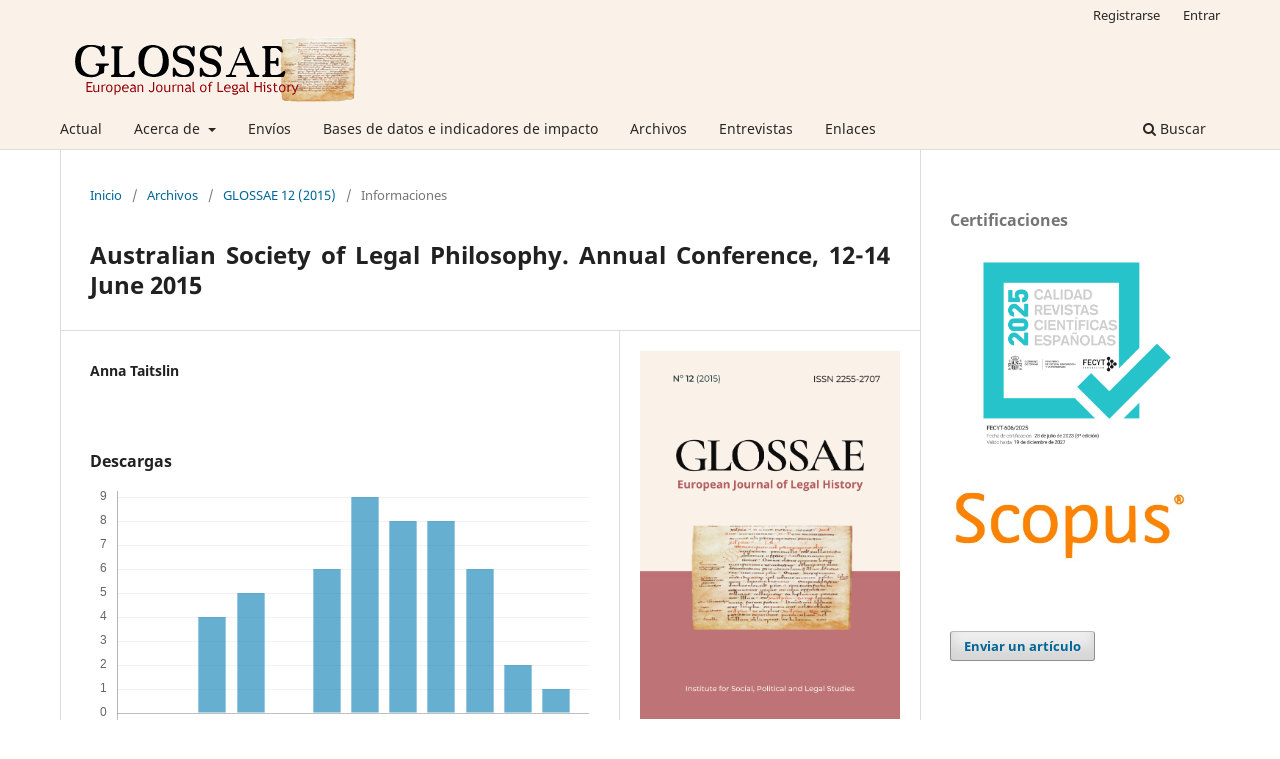

--- FILE ---
content_type: text/html; charset=utf-8
request_url: http://www.glossae.eu/glossaeojs/article/view/226
body_size: 5939
content:
<!DOCTYPE html>
<html lang="es-ES" xml:lang="es-ES">
<head>
	<meta charset="utf-8">
	<meta name="viewport" content="width=device-width, initial-scale=1.0">
	<title>
		Australian Society of Legal Philosophy. Annual Conference, 12-14 June 2015
							| GLOSSAE. European Journal of Legal History
			</title>

	
<meta name="generator" content="Open Journal Systems 3.3.0.7">
<meta name="gs_meta_revision" content="1.1"/>
<meta name="citation_journal_title" content="GLOSSAE. European Journal of Legal History"/>
<meta name="citation_journal_abbrev" content="Glossae"/>
<meta name="citation_issn" content="2255-2707"/> 
<meta name="citation_author" content="Anna Taitslin"/>
<meta name="citation_title" content="Australian Society of Legal Philosophy. Annual Conference, 12-14 June 2015"/>
<meta name="citation_language" content="en"/>
<meta name="citation_date" content="2015/11/01"/>
<meta name="citation_firstpage" content="1009"/>
<meta name="citation_lastpage" content="1009"/>
<meta name="citation_abstract_html_url" content="http://www.glossae.eu/glossaeojs/article/view/226"/>
<meta name="citation_pdf_url" content="http://www.glossae.eu/glossaeojs/article/download/226/204"/>
<link rel="schema.DC" href="http://purl.org/dc/elements/1.1/" />
<meta name="DC.Creator.PersonalName" content="Anna Taitslin"/>
<meta name="DC.Date.created" scheme="ISO8601" content="2015-11-01"/>
<meta name="DC.Date.dateSubmitted" scheme="ISO8601" content="2022-11-10"/>
<meta name="DC.Date.issued" scheme="ISO8601" content="2015-11-01"/>
<meta name="DC.Date.modified" scheme="ISO8601" content="2022-11-10"/>
<meta name="DC.Description" xml:lang="en" content=""/>
<meta name="DC.Description" xml:lang="es" content=""/>
<meta name="DC.Format" scheme="IMT" content="application/pdf"/>
<meta name="DC.Identifier" content="226"/>
<meta name="DC.Identifier.pageNumber" content="p. 1009"/>
<meta name="DC.Identifier.URI" content="http://www.glossae.eu/glossaeojs/article/view/226"/>
<meta name="DC.Language" scheme="ISO639-1" content="en"/>
<meta name="DC.Rights" content="Derechos de autor 2022 "/>
<meta name="DC.Rights" content=""/>
<meta name="DC.Source" content="GLOSSAE. European Journal of Legal History"/>
<meta name="DC.Source.ISSN" content="2255-2707"/>
<meta name="DC.Source.URI" content="http://www.glossae.eu/glossaeojs"/>
<meta name="DC.Title" content="Australian Society of Legal Philosophy. Annual Conference, 12-14 June 2015"/>
<meta name="DC.Title.Alternative" xml:lang="es" content="Australian Society of Legal Philosophy. Annual Conference, 12-14 June 2015"/>
<meta name="DC.Type" content="Text.Serial.Journal"/>
<meta name="DC.Type.articleType" content="Informaciones"/>

	<link rel="stylesheet" href="http://www.glossae.eu/glossaeojs/$$$call$$$/page/page/css?name=stylesheet" type="text/css" /><link rel="stylesheet" href="http://www.glossae.eu/glossaeojs/$$$call$$$/page/page/css?name=font" type="text/css" /><link rel="stylesheet" href="http://www.glossae.eu/lib/pkp/styles/fontawesome/fontawesome.css?v=3.3.0.7" type="text/css" /><link rel="stylesheet" href="http://www.glossae.eu/public/journals/3/styleSheet.css?d=2023-03-22+23%3A46%3A41" type="text/css" />
</head>
<body class="pkp_page_article pkp_op_view has_site_logo" dir="ltr">

	<div class="pkp_structure_page">

				<header class="pkp_structure_head" id="headerNavigationContainer" role="banner">
						 <nav class="cmp_skip_to_content" aria-label="Salta a los enlaces de contenido">
	<a href="#pkp_content_main">Ir al contenido principal</a>
	<a href="#siteNav">Ir al menú de navegación principal</a>
		<a href="#pkp_content_footer">Ir al pie de página del sitio</a>
</nav>

			<div class="pkp_head_wrapper">

				<div class="pkp_site_name_wrapper">
					<button class="pkp_site_nav_toggle">
						<span>Open Menu</span>
					</button>
										<div class="pkp_site_name">
																<a href="						http://www.glossae.eu/glossaeojs/index
					" class="is_img">
							<img src="http://www.glossae.eu/public/journals/3/pageHeaderLogoImage_es_ES.png" width="299" height="69" alt="GLOSSAE" />
						</a>
										</div>
				</div>

				
				<nav class="pkp_site_nav_menu" aria-label="Navegación del sitio">
					<a id="siteNav"></a>
					<div class="pkp_navigation_primary_row">
						<div class="pkp_navigation_primary_wrapper">
																				<ul id="navigationPrimary" class="pkp_navigation_primary pkp_nav_list">
								<li class="">
				<a href="http://www.glossae.eu/glossaeojs/issue/current">
					Actual
				</a>
							</li>
								<li class="">
				<a href="http://www.glossae.eu/glossaeojs/about">
					Acerca de
				</a>
									<ul>
																					<li class="">
									<a href="http://www.glossae.eu/glossaeojs/about">
										Sobre la revista
									</a>
								</li>
																												<li class="">
									<a href="http://www.glossae.eu/glossaeojs/about/editorialTeam">
										Equipo editorial
									</a>
								</li>
																																									<li class="">
									<a href="http://www.glossae.eu/glossaeojs/about/contact">
										Contacto
									</a>
								</li>
																		</ul>
							</li>
								<li class="">
				<a href="http://www.glossae.eu/glossaeojs/about/submissions">
					Envíos
				</a>
							</li>
								<li class="">
				<a href="http://www.glossae.eu/glossaeojs/data-bases">
					Bases de datos e indicadores de impacto
				</a>
							</li>
								<li class="">
				<a href="http://www.glossae.eu/glossaeojs/issue/archive">
					Archivos
				</a>
							</li>
								<li class="">
				<a href="http://www.glossae.eu/glossaeojs/entrevistas">
					Entrevistas
				</a>
							</li>
								<li class="">
				<a href="http://www.glossae.eu/glossaeojs/enlaces">
					Enlaces
				</a>
							</li>
																	</ul>

				

																						<div class="pkp_navigation_search_wrapper">
									<a href="http://www.glossae.eu/glossaeojs/search" class="pkp_search pkp_search_desktop">
										<span class="fa fa-search" aria-hidden="true"></span>
										Buscar
									</a>
								</div>
													</div>
					</div>
					<div class="pkp_navigation_user_wrapper" id="navigationUserWrapper">
							<ul id="navigationUser" class="pkp_navigation_user pkp_nav_list">
								<li class="profile">
				<a href="http://www.glossae.eu/glossaeojs/user/register">
					Registrarse
				</a>
							</li>
								<li class="profile">
				<a href="http://www.glossae.eu/glossaeojs/login">
					Entrar
				</a>
							</li>
										</ul>

					</div>
				</nav>
			</div><!-- .pkp_head_wrapper -->
		</header><!-- .pkp_structure_head -->

						<div class="pkp_structure_content has_sidebar">
			<div class="pkp_structure_main" role="main">
				<a id="pkp_content_main"></a>

<div class="page page_article">
			<nav class="cmp_breadcrumbs" role="navigation" aria-label="Usted está aquí:">
	<ol>
		<li>
			<a href="http://www.glossae.eu/glossaeojs/index">
				Inicio
			</a>
			<span class="separator">/</span>
		</li>
		<li>
			<a href="http://www.glossae.eu/glossaeojs/issue/archive">
				Archivos
			</a>
			<span class="separator">/</span>
		</li>
					<li>
				<a href="http://www.glossae.eu/glossaeojs/issue/view/13">
					GLOSSAE 12 (2015)
				</a>
				<span class="separator">/</span>
			</li>
				<li class="current" aria-current="page">
			<span aria-current="page">
									Informaciones
							</span>
		</li>
	</ol>
</nav>
	
		  	 <article class="obj_article_details">

		
	<h1 class="page_title">
		Australian Society of Legal Philosophy. Annual Conference, 12-14 June 2015
	</h1>

	
	<div class="row">
		<div class="main_entry">

							<section class="item authors">
					<h2 class="pkp_screen_reader">Autores/as</h2>
					<ul class="authors">
											<li>
							<span class="name">
								Anna Taitslin
							</span>
																				</li>
										</ul>
				</section>
			
																					
						
						
			<div class="item downloads_chart">
	<h3 class="label">
		Descargas
	</h3>
	<div class="value">
		<canvas class="usageStatsGraph" data-object-type="Submission" data-object-id="226"></canvas>
		<div class="usageStatsUnavailable" data-object-type="Submission" data-object-id="226">
			Los datos de descargas todavía no están disponibles.
		</div>
	</div>
</div>


																			
						
		</div><!-- .main_entry -->

		<div class="entry_details">

										<div class="item cover_image">
					<div class="sub_item">
													<a href="http://www.glossae.eu/glossaeojs/issue/view/13">
								<img src="http://www.glossae.eu/public/journals/3/cover_issue_13_es_ES.png" alt="">
							</a>
											</div>
				</div>
			
										<div class="item galleys">
					<h2 class="pkp_screen_reader">
						Descargas
					</h2>
					<ul class="value galleys_links">
													<li>
								
	
							

<a class="obj_galley_link pdf" href="http://www.glossae.eu/glossaeojs/article/view/226/204">

		
	PDF

	</a>
							</li>
											</ul>
				</div>
						
						<div class="item published">
				<section class="sub_item">
					<h2 class="label">
						Publicado
					</h2>
					<div class="value">
																			<span>2015-11-01</span>
																	</div>
				</section>
							</div>
			
										<div class="item citation">
					<section class="sub_item citation_display">
						<h2 class="label">
							Cómo citar
						</h2>
						<div class="value">
							<div id="citationOutput" role="region" aria-live="polite">
								<div class="csl-bib-body">
  <div class="csl-entry">Anna Taitslin. (2015). Australian Society of Legal Philosophy. Annual Conference, 12-14 June 2015. <i>GLOSSAE. European Journal of Legal History</i>, (12), p. 1009. Recuperado a partir de http://www.glossae.eu/glossaeojs/article/view/226</div>
</div>
							</div>
							<div class="citation_formats">
								<button class="cmp_button citation_formats_button" aria-controls="cslCitationFormats" aria-expanded="false" data-csl-dropdown="true">
									Más formatos de cita
								</button>
								<div id="cslCitationFormats" class="citation_formats_list" aria-hidden="true">
									<ul class="citation_formats_styles">
																					<li>
												<a
													aria-controls="citationOutput"
													href="http://www.glossae.eu/glossaeojs/citationstylelanguage/get/acm-sig-proceedings?submissionId=226&amp;publicationId=228"
													data-load-citation
													data-json-href="http://www.glossae.eu/glossaeojs/citationstylelanguage/get/acm-sig-proceedings?submissionId=226&amp;publicationId=228&amp;return=json"
												>
													ACM
												</a>
											</li>
																					<li>
												<a
													aria-controls="citationOutput"
													href="http://www.glossae.eu/glossaeojs/citationstylelanguage/get/acs-nano?submissionId=226&amp;publicationId=228"
													data-load-citation
													data-json-href="http://www.glossae.eu/glossaeojs/citationstylelanguage/get/acs-nano?submissionId=226&amp;publicationId=228&amp;return=json"
												>
													ACS
												</a>
											</li>
																					<li>
												<a
													aria-controls="citationOutput"
													href="http://www.glossae.eu/glossaeojs/citationstylelanguage/get/apa?submissionId=226&amp;publicationId=228"
													data-load-citation
													data-json-href="http://www.glossae.eu/glossaeojs/citationstylelanguage/get/apa?submissionId=226&amp;publicationId=228&amp;return=json"
												>
													APA
												</a>
											</li>
																					<li>
												<a
													aria-controls="citationOutput"
													href="http://www.glossae.eu/glossaeojs/citationstylelanguage/get/associacao-brasileira-de-normas-tecnicas?submissionId=226&amp;publicationId=228"
													data-load-citation
													data-json-href="http://www.glossae.eu/glossaeojs/citationstylelanguage/get/associacao-brasileira-de-normas-tecnicas?submissionId=226&amp;publicationId=228&amp;return=json"
												>
													ABNT
												</a>
											</li>
																					<li>
												<a
													aria-controls="citationOutput"
													href="http://www.glossae.eu/glossaeojs/citationstylelanguage/get/chicago-author-date?submissionId=226&amp;publicationId=228"
													data-load-citation
													data-json-href="http://www.glossae.eu/glossaeojs/citationstylelanguage/get/chicago-author-date?submissionId=226&amp;publicationId=228&amp;return=json"
												>
													Chicago
												</a>
											</li>
																					<li>
												<a
													aria-controls="citationOutput"
													href="http://www.glossae.eu/glossaeojs/citationstylelanguage/get/harvard-cite-them-right?submissionId=226&amp;publicationId=228"
													data-load-citation
													data-json-href="http://www.glossae.eu/glossaeojs/citationstylelanguage/get/harvard-cite-them-right?submissionId=226&amp;publicationId=228&amp;return=json"
												>
													Harvard
												</a>
											</li>
																					<li>
												<a
													aria-controls="citationOutput"
													href="http://www.glossae.eu/glossaeojs/citationstylelanguage/get/ieee?submissionId=226&amp;publicationId=228"
													data-load-citation
													data-json-href="http://www.glossae.eu/glossaeojs/citationstylelanguage/get/ieee?submissionId=226&amp;publicationId=228&amp;return=json"
												>
													IEEE
												</a>
											</li>
																					<li>
												<a
													aria-controls="citationOutput"
													href="http://www.glossae.eu/glossaeojs/citationstylelanguage/get/modern-language-association?submissionId=226&amp;publicationId=228"
													data-load-citation
													data-json-href="http://www.glossae.eu/glossaeojs/citationstylelanguage/get/modern-language-association?submissionId=226&amp;publicationId=228&amp;return=json"
												>
													MLA
												</a>
											</li>
																					<li>
												<a
													aria-controls="citationOutput"
													href="http://www.glossae.eu/glossaeojs/citationstylelanguage/get/turabian-fullnote-bibliography?submissionId=226&amp;publicationId=228"
													data-load-citation
													data-json-href="http://www.glossae.eu/glossaeojs/citationstylelanguage/get/turabian-fullnote-bibliography?submissionId=226&amp;publicationId=228&amp;return=json"
												>
													Turabian
												</a>
											</li>
																					<li>
												<a
													aria-controls="citationOutput"
													href="http://www.glossae.eu/glossaeojs/citationstylelanguage/get/vancouver?submissionId=226&amp;publicationId=228"
													data-load-citation
													data-json-href="http://www.glossae.eu/glossaeojs/citationstylelanguage/get/vancouver?submissionId=226&amp;publicationId=228&amp;return=json"
												>
													Vancouver
												</a>
											</li>
																			</ul>
																			<div class="label">
											Descargar cita
										</div>
										<ul class="citation_formats_styles">
																							<li>
													<a href="http://www.glossae.eu/glossaeojs/citationstylelanguage/download/ris?submissionId=226&amp;publicationId=228">
														<span class="fa fa-download"></span>
														Endnote/Zotero/Mendeley (RIS)
													</a>
												</li>
																							<li>
													<a href="http://www.glossae.eu/glossaeojs/citationstylelanguage/download/bibtex?submissionId=226&amp;publicationId=228">
														<span class="fa fa-download"></span>
														BibTeX
													</a>
												</li>
																					</ul>
																	</div>
							</div>
						</div>
					</section>
				</div>
			
										<div class="item issue">

											<section class="sub_item">
							<h2 class="label">
								Número
							</h2>
							<div class="value">
								<a class="title" href="http://www.glossae.eu/glossaeojs/issue/view/13">
									GLOSSAE 12 (2015)
								</a>
							</div>
						</section>
					
											<section class="sub_item">
							<h2 class="label">
								Sección
							</h2>
							<div class="value">
								Informaciones
							</div>
						</section>
					
									</div>
			
															
										<div class="item copyright">
					<h2 class="label">
						Licencia
					</h2>
										<p>Creative Commons Reconocimiento-NoComercial-SinObraDerivada 4.0 España (CC BY-NC-ND 4.0 ES)</p>
				</div>
			
			

		</div><!-- .entry_details -->
	</div><!-- .row -->

</article>

	<div id="articlesBySameAuthorList">
						<h3>Artículos más leídos del mismo autor/a</h3>

			<ul>
																													<li>
													Anna Taitslin,
												<a href="http://www.glossae.eu/glossaeojs/article/view/180">
							Conferencia Juris Diversitas, del 17 al 19 de julio de 2014
						</a>,
						<a href="http://www.glossae.eu/glossaeojs/issue/view/12">
							GLOSSAE. European Journal of Legal History: GLOSSAE 11 (2014)
						</a>
					</li>
																													<li>
													Anna Taitslin,
												<a href="http://www.glossae.eu/glossaeojs/article/view/225">
							22th British Legal History Conference: Challenges to Authority and Recognition of Rights, 8-11 July 2015
						</a>,
						<a href="http://www.glossae.eu/glossaeojs/issue/view/13">
							GLOSSAE. European Journal of Legal History: GLOSSAE 12 (2015)
						</a>
					</li>
							</ul>
			<div id="articlesBySameAuthorPages">
				
			</div>
			</div>


</div><!-- .page -->

	</div><!-- pkp_structure_main -->

									<div class="pkp_structure_sidebar left" role="complementary" aria-label="Barra lateral">
				<div class="pkp_block block_custom" id="customblock-certificaciones">
	<h2 class="title">Certificaciones</h2>
	<div class="content">
		<p><img src="https://www.glossae.eu/public/site/images/glossaeojs/logo-fecyt-2025.jpg" alt="" width="577" height="577"><img src="https://www.glossae.eu/public/site/images/glossaeojs/scopus-logo.jpg" alt="" width="412" height="132"></p>
	</div>
</div>
<div class="pkp_block block_make_submission">
	<h2 class="pkp_screen_reader">
		Enviar un artículo
	</h2>

	<div class="content">
		<a class="block_make_submission_link" href="http://www.glossae.eu/glossaeojs/about/submissions">
			Enviar un artículo
		</a>
	</div>
</div>
<div class="pkp_block block_language">
	<h2 class="title">
		Idioma
	</h2>

	<div class="content">
		<ul>
							<li class="locale_es_ES current" lang="es-ES">
					<a href="http://www.glossae.eu/glossaeojs/user/setLocale/es_ES?source=%2Fglossaeojs%2Farticle%2Fview%2F226">
						Español (España)
					</a>
				</li>
							<li class="locale_en_US" lang="en-US">
					<a href="http://www.glossae.eu/glossaeojs/user/setLocale/en_US?source=%2Fglossaeojs%2Farticle%2Fview%2F226">
						English
					</a>
				</li>
					</ul>
	</div>
</div><!-- .block_language -->
<div class="pkp_block block_information">
	<h2 class="title">Información</h2>
	<div class="content">
		<ul>
							<li>
					<a href="http://www.glossae.eu/glossaeojs/information/readers">
						Para lectores/as
					</a>
				</li>
										<li>
					<a href="http://www.glossae.eu/glossaeojs/information/authors">
						Para autores/as
					</a>
				</li>
										<li>
					<a href="http://www.glossae.eu/glossaeojs/information/librarians">
						Para bibliotecarios/as
					</a>
				</li>
					</ul>
	</div>
</div>
<div class="pkp_block block_developed_by">
	<div class="content">
		<span class="title">Más visitados (60 días)</span>
			<ul class="most_read">
							<li class="most_read_article">
					<div class="most_read_article_title"><a href="http://www.glossae.eu/glossaeojs/article/view/395">Argentina’s Participation in the International Penal and Penitentiary Congress (1872-1950)</a></div>
					<div class="most_read_article_journal"><span class="fa fa-eye"></span> 140</div>
				</li>
							<li class="most_read_article">
					<div class="most_read_article_title"><a href="http://www.glossae.eu/glossaeojs/article/view/740">Los jueces de apelaciones de Canarias en el Antiguo Régimen</a></div>
					<div class="most_read_article_journal"><span class="fa fa-eye"></span> 136</div>
				</li>
							<li class="most_read_article">
					<div class="most_read_article_title"><a href="http://www.glossae.eu/glossaeojs/article/view/494"> Borges frente al nacionalsocialismo</a></div>
					<div class="most_read_article_journal"><span class="fa fa-eye"></span> 129</div>
				</li>
							<li class="most_read_article">
					<div class="most_read_article_title"><a href="http://www.glossae.eu/glossaeojs/article/view/164">Una lectura de Yan Thomas</a></div>
					<div class="most_read_article_journal"><span class="fa fa-eye"></span> 127</div>
				</li>
							<li class="most_read_article">
					<div class="most_read_article_title"><a href="http://www.glossae.eu/glossaeojs/article/view/749">La institución procesal de la res iudicata en el tiempo: Una retrospección histórico-normativa a su origen, evolución y consolidación en el ordenamiento español </a></div>
					<div class="most_read_article_journal"><span class="fa fa-eye"></span> 127</div>
				</li>
						</ul>
	</div>
</div>

			</div><!-- pkp_sidebar.left -->
			</div><!-- pkp_structure_content -->

<div class="pkp_structure_footer_wrapper" role="contentinfo">
	<a id="pkp_content_footer"></a>

	<div class="pkp_structure_footer">

					<div class="pkp_footer_content">
				<p>© 2025 Instituto de Estudios Sociales, Políticos y Jurídicos, Fundación Universitas – GLOSSAE. European Journal of Legal History</p>
			</div>
		
		<div class="pkp_brand_footer" role="complementary">
			<a href="http://www.glossae.eu/glossaeojs/about/aboutThisPublishingSystem">
				<img alt="Más información acerca del sistema de publicación, de la plataforma y del flujo de trabajo de OJS/PKP." src="http://www.glossae.eu/templates/images/ojs_brand.png">
			</a>
		</div>
	</div>
</div><!-- pkp_structure_footer_wrapper -->

</div><!-- pkp_structure_page -->

<script src="http://www.glossae.eu/lib/pkp/lib/vendor/components/jquery/jquery.min.js?v=3.3.0.7" type="text/javascript"></script><script src="http://www.glossae.eu/lib/pkp/lib/vendor/components/jqueryui/jquery-ui.min.js?v=3.3.0.7" type="text/javascript"></script><script src="http://www.glossae.eu/plugins/themes/default/js/lib/popper/popper.js?v=3.3.0.7" type="text/javascript"></script><script src="http://www.glossae.eu/plugins/themes/default/js/lib/bootstrap/util.js?v=3.3.0.7" type="text/javascript"></script><script src="http://www.glossae.eu/plugins/themes/default/js/lib/bootstrap/dropdown.js?v=3.3.0.7" type="text/javascript"></script><script src="http://www.glossae.eu/plugins/themes/default/js/main.js?v=3.3.0.7" type="text/javascript"></script><script src="http://www.glossae.eu/plugins/generic/citationStyleLanguage/js/articleCitation.js?v=3.3.0.7" type="text/javascript"></script><script type="text/javascript">var pkpUsageStats = pkpUsageStats || {};pkpUsageStats.data = pkpUsageStats.data || {};pkpUsageStats.data.Submission = pkpUsageStats.data.Submission || {};pkpUsageStats.data.Submission[226] = {"data":{"2022":{"1":0,"2":0,"3":0,"4":0,"5":0,"6":0,"7":0,"8":0,"9":0,"10":0,"11":0,"12":1},"2023":{"1":2,"2":2,"3":0,"4":0,"5":1,"6":0,"7":0,"8":0,"9":1,"10":2,"11":0,"12":0},"2024":{"1":1,"2":0,"3":1,"4":0,"5":2,"6":1,"7":0,"8":0,"9":0,"10":0,"11":0,"12":0},"2025":{"1":0,"2":0,"3":0,"4":4,"5":5,"6":0,"7":6,"8":9,"9":8,"10":8,"11":6,"12":2},"2026":{"1":1,"2":0,"3":0,"4":0,"5":0,"6":0,"7":0,"8":0,"9":0,"10":0,"11":0,"12":0}},"label":"Todas las descargas","color":"79,181,217","total":63};</script><script src="https://cdnjs.cloudflare.com/ajax/libs/Chart.js/2.0.1/Chart.js?v=3.3.0.7" type="text/javascript"></script><script type="text/javascript">var pkpUsageStats = pkpUsageStats || {};pkpUsageStats.locale = pkpUsageStats.locale || {};pkpUsageStats.locale.months = ["Ene","Feb","Mar","Abr","May","Jun","Jul","Ago","Sep","Oct","Nov","Dic"];pkpUsageStats.config = pkpUsageStats.config || {};pkpUsageStats.config.chartType = "bar";</script><script src="http://www.glossae.eu/plugins/generic/usageStats/js/UsageStatsFrontendHandler.js?v=3.3.0.7" type="text/javascript"></script>


</body>
</html>
